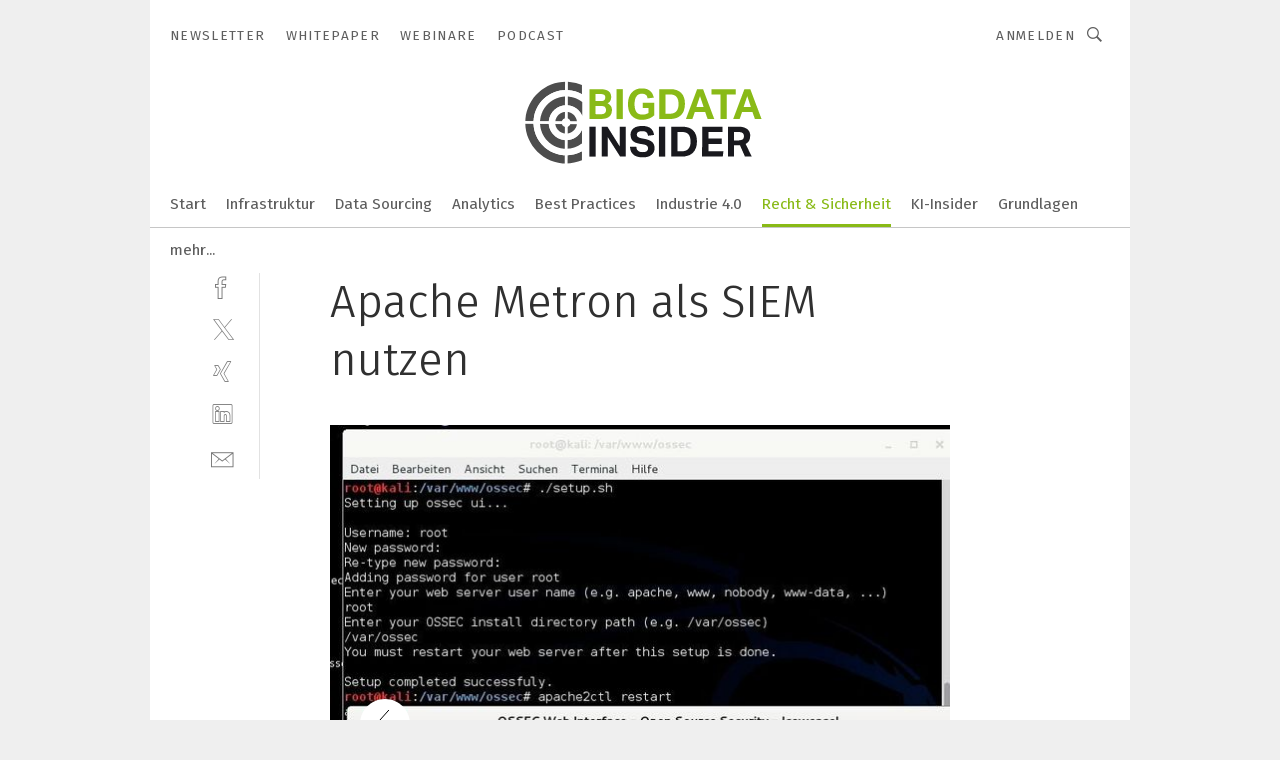

--- FILE ---
content_type: image/svg+xml
request_url: https://cdn2.vogel.de/applications/49/img/logo_mini.svg
body_size: 2413
content:
<?xml version="1.0" encoding="utf-8"?>
<!-- Generator: Adobe Illustrator 23.0.4, SVG Export Plug-In . SVG Version: 6.00 Build 0)  -->
<svg version="1.1" id="Ebene_1" xmlns="http://www.w3.org/2000/svg" xmlns:xlink="http://www.w3.org/1999/xlink" x="0px" y="0px"
	 viewBox="0 0 95.7 95.7" style="enable-background:new 0 0 95.7 95.7;" xml:space="preserve">
<style type="text/css">
	.st0{display:none;}
	.st1{display:inline;}
	.st2{fill:none;}
	.st3{fill:#4D4D4D;}
	.st4{fill:#FFFFFF;}
	.st5{fill:none;stroke:#FFFFFF;stroke-width:3;}
	.st6{fill:#1FA22E;}
	.st7{font-family:'AktivGrotesk-Bold';}
	.st8{font-size:44px;}
	.st9{fill:#19191E;}
	.st10{fill:#C00222;}
	.st11{fill:#0074B1;}
	.st12{fill:#7E6D58;}
	.st13{fill:#004191;}
	.st14{fill:#D95017;}
	.st15{fill:none;stroke:#FFFFFF;stroke-width:2.4499;}
	.st16{fill:none;stroke:#FFFFFF;stroke-width:2.8;}
</style>
<g id="Ebene_3" class="st0">
</g>
<g id="STO" class="st0">
	<g id="Ebene_5_Kopie_Kopie_Kopie_Kopie_Kopie_Kopie_Kopie_Kopie" class="st1">
		<g>
			<path class="st2" d="M51.1,45.1c-2.6-0.2-4.8,1.7-5.1,4.3c-0.2,2.6,1.7,4.8,4.3,5.1c2.6,0.2,4.8-1.7,5.1-4.3
				C55.6,47.6,53.7,45.3,51.1,45.1z"/>
			<path class="st3" d="M47.7,83.9c-18.9-1.7-32.8-18.3-31.1-37.1C18.2,27.9,34.9,14,53.7,15.7c4.9,0.4,9.6,1.9,13.6,4.2v-9.6
				c-4-1.7-8.3-2.8-12.9-3.2C30.9,5,10.1,22.4,8,46s15.3,44.4,38.9,46.5c7.2,0.6,14.2-0.6,20.4-3.2v-9.6
				C61.5,82.9,54.8,84.5,47.7,83.9z"/>
			<path class="st4" d="M16.6,46.8c-1.7,18.8,12.2,35.4,31.1,37.1c7.1,0.6,13.9-1,19.7-4.2v-8.2c-5.3,4-12,6.2-19.1,5.6
				c-15.1-1.3-26.2-14.7-24.9-29.7c1.3-15.1,14.7-26.2,29.7-24.9c5.4,0.5,10.2,2.5,14.2,5.6v-8.2c-4.1-2.3-8.7-3.8-13.6-4.2
				C34.9,14,18.2,27.9,16.6,46.8z"/>
			<path class="st3" d="M23.4,47.4c-1.3,15,9.8,28.4,24.9,29.7c7.1,0.6,13.8-1.5,19.1-5.6V57.3C64.3,64.2,57.1,68.7,49.2,68
				c-10-0.9-17.5-9.8-16.6-19.8c0.9-10.1,9.8-17.5,19.9-16.7c6.8,0.6,12.4,4.9,15,10.7V28c-4-3.1-8.9-5.1-14.2-5.6
				C38,21.1,24.7,32.3,23.4,47.4z"/>
			<path class="st4" d="M52.3,31.6c-10-0.9-19,6.6-19.9,16.7C31.5,58.3,39,67.2,49,68.1c8,0.7,15.1-3.8,18.2-10.7v-15
				C64.7,36.4,59.1,32.2,52.3,31.6z M62.1,50.8c-0.6,6.3-6.1,10.9-12.4,10.4c-6.3-0.6-10.9-6.1-10.4-12.4
				c0.6-6.3,6.1-10.9,12.4-10.4C57.9,38.9,62.6,44.5,62.1,50.8z"/>
			<path class="st3" d="M51.7,38.4c-6.3-0.6-11.8,4.1-12.4,10.4c-0.6,6.3,4.1,11.8,10.4,12.4c6.2,0.6,11.8-4.1,12.4-10.4
				C62.6,44.5,57.9,38.9,51.7,38.4z M50.3,54.4c-2.6-0.2-4.5-2.5-4.3-5.1s2.5-4.5,5.1-4.3s4.5,2.5,4.3,5.1
				C55.1,52.8,52.8,54.7,50.3,54.4z"/>
		</g>
		<line class="st5" x1="0.2" y1="49.5" x2="71.9" y2="49.9"/>
		<line class="st5" x1="50.7" y1="100.5" x2="51.1" y2="-3.4"/>
		<rect x="71.9" y="14.6" class="st2" width="474.5" height="32.5"/>
		<text transform="matrix(1 0 0 1 71.897 46.0458)" class="st6 st7 st8">Storage</text>
		<text transform="matrix(1 0 0 1 71.898 85.4384)" class="st9 st7 st8">Insider</text>
	</g>
</g>
<g id="SEI" class="st0">
	<g id="Ebene_5_Kopie_Kopie_Kopie_Kopie_Kopie_Kopie_Kopie" class="st1">
		<g>
			<path class="st2" d="M51.1,45.1c-2.6-0.2-4.8,1.7-5.1,4.3c-0.2,2.6,1.7,4.8,4.3,5.1c2.6,0.2,4.8-1.7,5.1-4.3
				C55.6,47.6,53.7,45.3,51.1,45.1z"/>
			<path class="st3" d="M47.7,83.9c-18.9-1.7-32.8-18.3-31.1-37.1C18.2,27.9,34.9,14,53.7,15.7c4.9,0.4,9.6,1.9,13.6,4.2v-9.6
				c-4-1.7-8.3-2.8-12.9-3.2C30.9,5,10.1,22.4,8,46s15.3,44.4,38.9,46.5c7.2,0.6,14.2-0.6,20.4-3.2v-9.6
				C61.5,82.9,54.8,84.5,47.7,83.9z"/>
			<path class="st4" d="M16.6,46.8c-1.7,18.8,12.2,35.4,31.1,37.1c7.1,0.6,13.9-1,19.7-4.2v-8.2c-5.3,4-12,6.2-19.1,5.6
				c-15.1-1.3-26.2-14.7-24.9-29.7c1.3-15.1,14.7-26.2,29.7-24.9c5.4,0.5,10.2,2.5,14.2,5.6v-8.2c-4.1-2.3-8.7-3.8-13.6-4.2
				C34.9,14,18.2,27.9,16.6,46.8z"/>
			<path class="st3" d="M23.4,47.4c-1.3,15,9.8,28.4,24.9,29.7c7.1,0.6,13.8-1.5,19.1-5.6V57.3C64.3,64.2,57.1,68.7,49.2,68
				c-10-0.9-17.5-9.8-16.6-19.8c0.9-10.1,9.8-17.5,19.9-16.7c6.8,0.6,12.4,4.9,15,10.7V28c-4-3.1-8.9-5.1-14.2-5.6
				C38,21.1,24.7,32.3,23.4,47.4z"/>
			<path class="st4" d="M52.3,31.6c-10-0.9-19,6.6-19.9,16.7C31.5,58.3,39,67.2,49,68.1c8,0.7,15.1-3.8,18.2-10.7v-15
				C64.7,36.4,59.1,32.2,52.3,31.6z M62.1,50.8c-0.6,6.3-6.1,10.9-12.4,10.4c-6.3-0.6-10.9-6.1-10.4-12.4
				c0.6-6.3,6.1-10.9,12.4-10.4C57.9,38.9,62.6,44.5,62.1,50.8z"/>
			<path class="st3" d="M51.7,38.4c-6.3-0.6-11.8,4.1-12.4,10.4c-0.6,6.3,4.1,11.8,10.4,12.4c6.2,0.6,11.8-4.1,12.4-10.4
				C62.6,44.5,57.9,38.9,51.7,38.4z M50.3,54.4c-2.6-0.2-4.5-2.5-4.3-5.1s2.5-4.5,5.1-4.3s4.5,2.5,4.3,5.1
				C55.1,52.8,52.8,54.7,50.3,54.4z"/>
		</g>
		<line class="st5" x1="0.2" y1="49.5" x2="71.9" y2="49.9"/>
		<line class="st5" x1="50.7" y1="100.5" x2="51.1" y2="-3.4"/>
		<rect x="71.9" y="14.6" class="st2" width="474.5" height="32.5"/>
		<text transform="matrix(1 0 0 1 71.897 46.0458)" class="st10 st7 st8">Security</text>
		<text transform="matrix(1 0 0 1 71.898 85.4384)" class="st9 st7 st8">Insider</text>
	</g>
</g>
<g id="IPI" class="st0">
	<g id="Ebene_5_Kopie_Kopie_Kopie_Kopie_Kopie_Kopie" class="st1">
		<g>
			<path class="st2" d="M51.1,45.1c-2.6-0.2-4.8,1.7-5.1,4.3c-0.2,2.6,1.7,4.8,4.3,5.1c2.6,0.2,4.8-1.7,5.1-4.3
				C55.6,47.6,53.7,45.3,51.1,45.1z"/>
			<path class="st3" d="M47.7,83.9c-18.9-1.7-32.8-18.3-31.1-37.1C18.2,27.9,34.9,14,53.7,15.7c4.9,0.4,9.6,1.9,13.6,4.2v-9.6
				c-4-1.7-8.3-2.8-12.9-3.2C30.9,5,10.1,22.4,8,46s15.3,44.4,38.9,46.5c7.2,0.6,14.2-0.6,20.4-3.2v-9.6
				C61.5,82.9,54.8,84.5,47.7,83.9z"/>
			<path class="st4" d="M16.6,46.8c-1.7,18.8,12.2,35.4,31.1,37.1c7.1,0.6,13.9-1,19.7-4.2v-8.2c-5.3,4-12,6.2-19.1,5.6
				c-15.1-1.3-26.2-14.7-24.9-29.7c1.3-15.1,14.7-26.2,29.7-24.9c5.4,0.5,10.2,2.5,14.2,5.6v-8.2c-4.1-2.3-8.7-3.8-13.6-4.2
				C34.9,14,18.2,27.9,16.6,46.8z"/>
			<path class="st3" d="M23.4,47.4c-1.3,15,9.8,28.4,24.9,29.7c7.1,0.6,13.8-1.5,19.1-5.6V57.3C64.3,64.2,57.1,68.7,49.2,68
				c-10-0.9-17.5-9.8-16.6-19.8c0.9-10.1,9.8-17.5,19.9-16.7c6.8,0.6,12.4,4.9,15,10.7V28c-4-3.1-8.9-5.1-14.2-5.6
				C38,21.1,24.7,32.3,23.4,47.4z"/>
			<path class="st4" d="M52.3,31.6c-10-0.9-19,6.6-19.9,16.7C31.5,58.3,39,67.2,49,68.1c8,0.7,15.1-3.8,18.2-10.7v-15
				C64.7,36.4,59.1,32.2,52.3,31.6z M62.1,50.8c-0.6,6.3-6.1,10.9-12.4,10.4c-6.3-0.6-10.9-6.1-10.4-12.4
				c0.6-6.3,6.1-10.9,12.4-10.4C57.9,38.9,62.6,44.5,62.1,50.8z"/>
			<path class="st3" d="M51.7,38.4c-6.3-0.6-11.8,4.1-12.4,10.4c-0.6,6.3,4.1,11.8,10.4,12.4c6.2,0.6,11.8-4.1,12.4-10.4
				C62.6,44.5,57.9,38.9,51.7,38.4z M50.3,54.4c-2.6-0.2-4.5-2.5-4.3-5.1s2.5-4.5,5.1-4.3s4.5,2.5,4.3,5.1
				C55.1,52.8,52.8,54.7,50.3,54.4z"/>
		</g>
		<line class="st5" x1="0.2" y1="49.5" x2="71.9" y2="49.9"/>
		<line class="st5" x1="50.7" y1="100.5" x2="51.1" y2="-3.4"/>
		<rect x="71.9" y="14.6" class="st2" width="474.5" height="32.5"/>
		<text transform="matrix(1 0 0 1 71.897 46.0458)" class="st11 st7 st8">IP</text>
		<text transform="matrix(1 0 0 1 71.898 85.4384)" class="st9 st7 st8">Insider</text>
	</g>
</g>
<g id="DEV" class="st0">
	<g id="Ebene_5_Kopie_Kopie_Kopie_Kopie_Kopie" class="st1">
		<g>
			<path class="st2" d="M51.1,45.1c-2.6-0.2-4.8,1.7-5.1,4.3c-0.2,2.6,1.7,4.8,4.3,5.1c2.6,0.2,4.8-1.7,5.1-4.3
				C55.6,47.6,53.7,45.3,51.1,45.1z"/>
			<path class="st3" d="M47.7,83.9c-18.9-1.7-32.8-18.3-31.1-37.1C18.2,27.9,34.9,14,53.7,15.7c4.9,0.4,9.6,1.9,13.6,4.2v-9.6
				c-4-1.7-8.3-2.8-12.9-3.2C30.9,5,10.1,22.4,8,46s15.3,44.4,38.9,46.5c7.2,0.6,14.2-0.6,20.4-3.2v-9.6
				C61.5,82.9,54.8,84.5,47.7,83.9z"/>
			<path class="st4" d="M16.6,46.8c-1.7,18.8,12.2,35.4,31.1,37.1c7.1,0.6,13.9-1,19.7-4.2v-8.2c-5.3,4-12,6.2-19.1,5.6
				c-15.1-1.3-26.2-14.7-24.9-29.7c1.3-15.1,14.7-26.2,29.7-24.9c5.4,0.5,10.2,2.5,14.2,5.6v-8.2c-4.1-2.3-8.7-3.8-13.6-4.2
				C34.9,14,18.2,27.9,16.6,46.8z"/>
			<path class="st3" d="M23.4,47.4c-1.3,15,9.8,28.4,24.9,29.7c7.1,0.6,13.8-1.5,19.1-5.6V57.3C64.3,64.2,57.1,68.7,49.2,68
				c-10-0.9-17.5-9.8-16.6-19.8c0.9-10.1,9.8-17.5,19.9-16.7c6.8,0.6,12.4,4.9,15,10.7V28c-4-3.1-8.9-5.1-14.2-5.6
				C38,21.1,24.7,32.3,23.4,47.4z"/>
			<path class="st4" d="M52.3,31.6c-10-0.9-19,6.6-19.9,16.7C31.5,58.3,39,67.2,49,68.1c8,0.7,15.1-3.8,18.2-10.7v-15
				C64.7,36.4,59.1,32.2,52.3,31.6z M62.1,50.8c-0.6,6.3-6.1,10.9-12.4,10.4c-6.3-0.6-10.9-6.1-10.4-12.4
				c0.6-6.3,6.1-10.9,12.4-10.4C57.9,38.9,62.6,44.5,62.1,50.8z"/>
			<path class="st3" d="M51.7,38.4c-6.3-0.6-11.8,4.1-12.4,10.4c-0.6,6.3,4.1,11.8,10.4,12.4c6.2,0.6,11.8-4.1,12.4-10.4
				C62.6,44.5,57.9,38.9,51.7,38.4z M50.3,54.4c-2.6-0.2-4.5-2.5-4.3-5.1s2.5-4.5,5.1-4.3s4.5,2.5,4.3,5.1
				C55.1,52.8,52.8,54.7,50.3,54.4z"/>
		</g>
		<line class="st5" x1="0.2" y1="49.5" x2="71.9" y2="49.9"/>
		<line class="st5" x1="50.7" y1="100.5" x2="51.1" y2="-3.4"/>
		<rect x="71.9" y="14.6" class="st2" width="474.5" height="32.5"/>
		<text transform="matrix(1 0 0 1 71.897 46.0458)" class="st12 st7 st8">DEV</text>
		<text transform="matrix(1 0 0 1 71.898 85.4384)" class="st9 st7 st8">Insider</text>
	</g>
</g>
<g id="DCI" class="st0">
	<g id="Ebene_5_Kopie_Kopie_Kopie_Kopie" class="st1">
		<g>
			<path class="st2" d="M51.1,45.1c-2.6-0.2-4.8,1.7-5.1,4.3c-0.2,2.6,1.7,4.8,4.3,5.1c2.6,0.2,4.8-1.7,5.1-4.3
				C55.6,47.6,53.7,45.3,51.1,45.1z"/>
			<path class="st3" d="M47.7,83.9c-18.9-1.7-32.8-18.3-31.1-37.1C18.2,27.9,34.9,14,53.7,15.7c4.9,0.4,9.6,1.9,13.6,4.2v-9.6
				c-4-1.7-8.3-2.8-12.9-3.2C30.9,5,10.1,22.4,8,46s15.3,44.4,38.9,46.5c7.2,0.6,14.2-0.6,20.4-3.2v-9.6
				C61.5,82.9,54.8,84.5,47.7,83.9z"/>
			<path class="st4" d="M16.6,46.8c-1.7,18.8,12.2,35.4,31.1,37.1c7.1,0.6,13.9-1,19.7-4.2v-8.2c-5.3,4-12,6.2-19.1,5.6
				c-15.1-1.3-26.2-14.7-24.9-29.7c1.3-15.1,14.7-26.2,29.7-24.9c5.4,0.5,10.2,2.5,14.2,5.6v-8.2c-4.1-2.3-8.7-3.8-13.6-4.2
				C34.9,14,18.2,27.9,16.6,46.8z"/>
			<path class="st3" d="M23.4,47.4c-1.3,15,9.8,28.4,24.9,29.7c7.1,0.6,13.8-1.5,19.1-5.6V57.3C64.3,64.2,57.1,68.7,49.2,68
				c-10-0.9-17.5-9.8-16.6-19.8c0.9-10.1,9.8-17.5,19.9-16.7c6.8,0.6,12.4,4.9,15,10.7V28c-4-3.1-8.9-5.1-14.2-5.6
				C38,21.1,24.7,32.3,23.4,47.4z"/>
			<path class="st4" d="M52.3,31.6c-10-0.9-19,6.6-19.9,16.7C31.5,58.3,39,67.2,49,68.1c8,0.7,15.1-3.8,18.2-10.7v-15
				C64.7,36.4,59.1,32.2,52.3,31.6z M62.1,50.8c-0.6,6.3-6.1,10.9-12.4,10.4c-6.3-0.6-10.9-6.1-10.4-12.4
				c0.6-6.3,6.1-10.9,12.4-10.4C57.9,38.9,62.6,44.5,62.1,50.8z"/>
			<path class="st3" d="M51.7,38.4c-6.3-0.6-11.8,4.1-12.4,10.4c-0.6,6.3,4.1,11.8,10.4,12.4c6.2,0.6,11.8-4.1,12.4-10.4
				C62.6,44.5,57.9,38.9,51.7,38.4z M50.3,54.4c-2.6-0.2-4.5-2.5-4.3-5.1s2.5-4.5,5.1-4.3s4.5,2.5,4.3,5.1
				C55.1,52.8,52.8,54.7,50.3,54.4z"/>
		</g>
		<line class="st5" x1="0.2" y1="49.5" x2="71.9" y2="49.9"/>
		<line class="st5" x1="50.7" y1="100.5" x2="51.1" y2="-3.4"/>
		<rect x="71.9" y="14.6" class="st2" width="474.5" height="32.5"/>
		<text transform="matrix(1 0 0 1 71.897 46.0458)" class="st13 st7 st8">DataCenter</text>
		<text transform="matrix(1 0 0 1 71.898 85.4384)" class="st9 st7 st8">Insider</text>
	</g>
</g>
<g id="CCI" class="st0">
	<g id="Ebene_5_Kopie_Kopie" class="st1">
		<g>
			<path class="st2" d="M51.1,45.1c-2.6-0.2-4.8,1.7-5.1,4.3c-0.2,2.6,1.7,4.8,4.3,5.1c2.6,0.2,4.8-1.7,5.1-4.3
				C55.6,47.6,53.7,45.3,51.1,45.1z"/>
			<path class="st3" d="M47.7,83.9c-18.9-1.7-32.8-18.3-31.1-37.1C18.2,27.9,34.9,14,53.7,15.7c4.9,0.4,9.6,1.9,13.6,4.2v-9.6
				c-4-1.7-8.3-2.8-12.9-3.2C30.9,5,10.1,22.4,8,46s15.3,44.4,38.9,46.5c7.2,0.6,14.2-0.6,20.4-3.2v-9.6
				C61.5,82.9,54.8,84.5,47.7,83.9z"/>
			<path class="st4" d="M16.6,46.8c-1.7,18.8,12.2,35.4,31.1,37.1c7.1,0.6,13.9-1,19.7-4.2v-8.2c-5.3,4-12,6.2-19.1,5.6
				c-15.1-1.3-26.2-14.7-24.9-29.7c1.3-15.1,14.7-26.2,29.7-24.9c5.4,0.5,10.2,2.5,14.2,5.6v-8.2c-4.1-2.3-8.7-3.8-13.6-4.2
				C34.9,14,18.2,27.9,16.6,46.8z"/>
			<path class="st3" d="M23.4,47.4c-1.3,15,9.8,28.4,24.9,29.7c7.1,0.6,13.8-1.5,19.1-5.6V57.3C64.3,64.2,57.1,68.7,49.2,68
				c-10-0.9-17.5-9.8-16.6-19.8c0.9-10.1,9.8-17.5,19.9-16.7c6.8,0.6,12.4,4.9,15,10.7V28c-4-3.1-8.9-5.1-14.2-5.6
				C38,21.1,24.7,32.3,23.4,47.4z"/>
			<path class="st4" d="M52.3,31.6c-10-0.9-19,6.6-19.9,16.7C31.5,58.3,39,67.2,49,68.1c8,0.7,15.1-3.8,18.2-10.7v-15
				C64.7,36.4,59.1,32.2,52.3,31.6z M62.1,50.8c-0.6,6.3-6.1,10.9-12.4,10.4c-6.3-0.6-10.9-6.1-10.4-12.4
				c0.6-6.3,6.1-10.9,12.4-10.4C57.9,38.9,62.6,44.5,62.1,50.8z"/>
			<path class="st3" d="M51.7,38.4c-6.3-0.6-11.8,4.1-12.4,10.4c-0.6,6.3,4.1,11.8,10.4,12.4c6.2,0.6,11.8-4.1,12.4-10.4
				C62.6,44.5,57.9,38.9,51.7,38.4z M50.3,54.4c-2.6-0.2-4.5-2.5-4.3-5.1s2.5-4.5,5.1-4.3s4.5,2.5,4.3,5.1
				C55.1,52.8,52.8,54.7,50.3,54.4z"/>
		</g>
		<line class="st5" x1="0.2" y1="49.5" x2="71.9" y2="49.9"/>
		<line class="st5" x1="50.7" y1="100.5" x2="51.1" y2="-3.4"/>
		<rect x="71.9" y="14.6" class="st2" width="474.5" height="32.5"/>
		<text transform="matrix(1 0 0 1 71.897 46.0458)" class="st14 st7 st8">CloudComputing</text>
		<text transform="matrix(1 0 0 1 71.898 85.4384)" class="st9 st7 st8">Insider</text>
	</g>
</g>
<g>
	<g>
		<path class="st3" d="M46.4,65.3C46.4,65.3,46.4,65.3,46.4,65.3c-9.5-0.9-16.6-9.4-15.7-19.1c0.8-8.6,7.6-15.2,15.7-16v-8.8
			C33.5,22.2,23,32.3,21.9,45.5c-1.2,14.4,9.3,27.3,23.6,28.6c0.3,0,0.6,0,0.9,0.1V65.3z"/>
	</g>
	<path class="st3" d="M46.4,80.7c-0.5,0-1,0-1.5-0.1C27,79,13.9,63,15.5,44.9c1.4-16.8,14.9-29.5,30.9-30V6.6
		C26.3,7.2,9.3,23.1,7.4,44.1c-2,22.7,14.5,42.7,36.8,44.8c0.8,0.1,1.5,0.1,2.2,0.1V80.7z"/>
	<path class="st4" d="M21.9,45.5c1.1-13.3,11.8-23.4,24.5-24v-6.6c-16,0.5-29.6,13.2-30.9,30C13.9,63,27,79,44.9,80.6
		c0.5,0,1,0.1,1.5,0.1v-6.5c-0.3,0-0.7,0-1-0.1C31.2,72.8,20.7,59.9,21.9,45.5z"/>
	<path class="st4" d="M46.4,58.8c-5.8-0.8-9.9-6-9.4-11.8c0.5-5.3,4.5-9.3,9.4-10v-6.7c-8.3,0.6-15.2,7.4-15.9,16.1
		c-0.9,9.6,6.2,18.2,15.7,19.1c0.1,0,0.2,0,0.2,0V58.8z"/>
	<path class="st3" d="M46.4,52c-2-0.6-3.3-2.5-3.1-4.7c0.2-1.9,1.5-3.4,3.1-3.9v-6.6c-5,0.6-9,4.7-9.4,10c-0.6,6,3.7,11.2,9.4,11.9
		V52z"/>
	<g>
		<path class="st3" d="M49.3,30.3C49.3,30.3,49.3,30.3,49.3,30.3c9.5,0.9,16.6,9.4,15.7,19.1c-0.8,8.6-7.6,15.2-15.7,16v8.8
			c12.9-0.8,23.5-10.9,24.5-24.1c1.2-14.4-9.3-27.3-23.6-28.6c-0.3,0-0.6,0-0.9-0.1V30.3z"/>
	</g>
	<path class="st3" d="M49.3,14.9c0.5,0,1,0,1.5,0.1c17.9,1.6,31,17.6,29.4,35.7c-1.4,16.8-14.9,29.5-30.9,30v8.3
		c20.1-0.6,37.2-16.5,39-37.5c2-22.7-14.5-42.7-36.8-44.8c-0.8-0.1-1.5-0.1-2.2-0.1V14.9z"/>
	<path class="st4" d="M73.8,50.1c-1.1,13.3-11.8,23.4-24.5,24v6.6c16-0.5,29.6-13.2,30.9-30C81.8,32.6,68.7,16.6,50.8,15
		c-0.5,0-1-0.1-1.5-0.1v6.5c0.3,0,0.7,0,1,0.1C64.5,22.8,75,35.7,73.8,50.1z"/>
	<path class="st4" d="M49.3,36.9c5.8,0.8,9.9,6,9.4,11.8c-0.5,5.3-4.5,9.3-9.4,10v6.7c8.3-0.6,15.2-7.4,15.9-16.1
		C66.1,39.6,59,31,49.5,30.1c-0.1,0-0.2,0-0.2,0V36.9z"/>
	<path class="st3" d="M49.3,43.6c2,0.6,3.3,2.5,3.1,4.7c-0.2,1.9-1.5,3.4-3.1,3.9v6.6c5-0.6,9-4.7,9.4-10c0.6-6-3.7-11.2-9.4-11.9
		V43.6z"/>
	<line class="st15" x1="0" y1="47.8" x2="95.7" y2="47.8"/>
	<line class="st16" x1="47.8" y1="0" x2="47.8" y2="95.7"/>
	<circle class="st4" cx="47.8" cy="47.9" r="4.6"/>
</g>
</svg>
